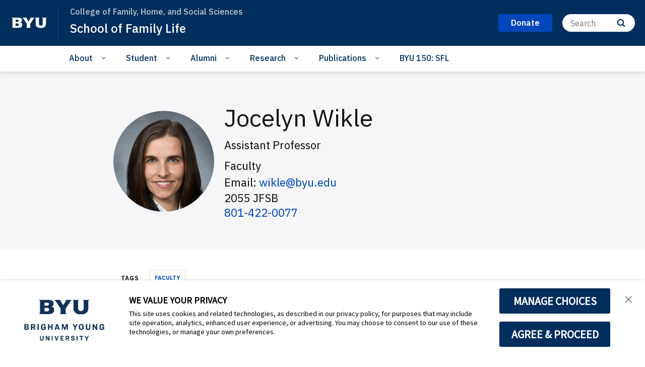

--- FILE ---
content_type: text/plain
request_url: https://www.google-analytics.com/j/collect?v=1&_v=j102&a=417150517&t=pageview&_s=1&dl=https%3A%2F%2Ffamilylife.byu.edu%2Fdirectory%2Fjocelyn-wikle&ul=en-us%40posix&dt=Jocelyn%20Wikle&sr=1280x720&vp=1280x720&_u=IEBAAEABAAAAACAAI~&jid=677907953&gjid=2031760274&cid=1143490971.1769049196&tid=UA-11179371-12&_gid=1181812038.1769049196&_r=1&_slc=1&z=937511736
body_size: -451
content:
2,cG-ZCVE57K2M7